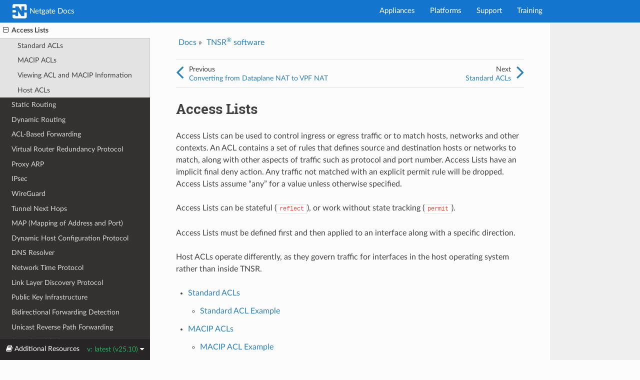

--- FILE ---
content_type: text/html
request_url: https://docs.netgate.com/tnsr/en/latest/acl/index.html
body_size: 6324
content:
<!DOCTYPE html>
<html class="writer-html5" lang="en" data-content_root="../">
<head>
  <!-- Google Tag Manager -->
  <script>(function(w,d,s,l,i){w[l]=w[l]||[];w[l].push({'gtm.start':
  new Date().getTime(),event:'gtm.js'});var f=d.getElementsByTagName(s)[0],
  j=d.createElement(s),dl=l!='dataLayer'?'&l='+l:'';j.async=true;j.src=
  'https://www.googletagmanager.com/gtm.js?id='+i+dl;f.parentNode.insertBefore(j,f);
  })(window,document,'script','dataLayer','GTM-N2P5PS2');</script>
  <!-- End Google Tag Manager -->
  <meta charset="utf-8" /><meta name="viewport" content="width=device-width, initial-scale=1" />

  <meta name="viewport" content="width=device-width, initial-scale=1.0" />
  <title>Access Lists | TNSR Documentation</title>
      <link rel="stylesheet" type="text/css" href="../_static/pygments.css?v=03e43079" />
      <link rel="stylesheet" type="text/css" href="../_static/css/theme.css?v=19f00094" />
      <link rel="stylesheet" type="text/css" href="../_static/copybutton.css?v=76b2166b" />
      <link rel="stylesheet" type="text/css" href="../_static/graphviz.css?v=fd3f3429" />
      <link rel="stylesheet" type="text/css" href="../_static/tabs.css?v=a5c4661c" />
      <link rel="stylesheet" type="text/css" href="../_static/custom.css?v=30f9196e" />
      <link rel="stylesheet" type="text/css" href="../_static/css/jquery.pan.css?v=75b1fd0c" />

  
    <link rel="shortcut icon" href="../_static/favicon.ico"/>
    <link rel="canonical" href="https://docs.netgate.com/tnsr/en/latest/acl/index.html" />
  <!--[if lt IE 9]>
    <script src="../_static/js/html5shiv.min.js"></script>
  <![endif]-->
  
        <script src="../_static/jquery.js?v=5d32c60e"></script>
        <script src="../_static/_sphinx_javascript_frameworks_compat.js?v=2cd50e6c"></script>
        <script src="../_static/documentation_options.js?v=34d8df85"></script>
        <script src="../_static/doctools.js?v=9a2dae69"></script>
        <script src="../_static/sphinx_highlight.js?v=dc90522c"></script>
        <script src="../_static/clipboard.min.js?v=a7894cd8"></script>
        <script src="../_static/copybutton.js?v=b99cb2c6"></script>
        <script src="../_static/custom.js?v=71ecf371"></script>
        <script src="../_static/js/jquery.pan.js?v=82abcaef"></script>
        <script src="../_static/js/pan-init.js?v=7e534068"></script>
    <script src="../_static/js/theme.js"></script>
    <link rel="index" title="Index" href="../genindex.html" />
    <link rel="search" title="Search" href="../search.html" />
    <link rel="next" title="Standard ACLs" href="standard.html" />
    <link rel="prev" title="Converting from Dataplane NAT to VPF NAT" href="../vpf/convert.html" /> 
</head>

<body class="wy-body-for-nav">
  <!-- Google Tag Manager (noscript) -->
  <noscript><iframe src="https://www.googletagmanager.com/ns.html?id=GTM-N2P5PS2"
  height="0" width="0" style="display:none;visibility:hidden"></iframe></noscript>
  <!-- End Google Tag Manager (noscript) -->
  <div class="custom-top-nav">
    <div class="custom-top-nav-container">
      <div class="custom-top-nav-home">
        <a href="https://docs.netgate.com">
          <svg role="img" aria-labelledby="netgate-logo-svg" xmlns="http://www.w3.org/2000/svg" width="60" height="60" viewBox="0 0 62.6 62.6" style="width: 30px;height: 30px;vertical-align: middle;">
            <title id="netgate-logo-svg">Netgate Logo</title>
            <path class="st1" d="M12,16V9.7h12.5l13.1,20v-20h11.7v16h10.1V6.6c0-3.4-2.7-6.1-6.1-6.1H6.2c-3.4,0-6.1,2.7-6.1,6.1V16H12z"></path>
            <path class="st2" d="M49.2,35.4v15.1H37.1L23.7,29.7v20.8H12v-5.4H0.1v8.6c0,3.4,2.7,6.1,6.1,6.1h47.1c3.4,0,6.1-2.7,6.1-6.1V35.4 H49.2z"></path>
            <polygon class="st0" points="12,35.4 16,30.5 12,25.7 0.1,25.7 0.1,35.4 "></polygon>
          </svg>
          Netgate Docs
        </a>
      </div>
      <ul>
        <li><a href="https://www.netgate.com/appliances" target="_blank">Appliances</a></li>
        <li><a href="https://www.netgate.com/tnsr-vs-pfsense-software" target="_blank">Platforms</a></li>
        <li><a href="https://www.netgate.com/support" target="_blank">Support</a></li>
        <li><a href="https://www.netgate.com/training" target="_blank">Training</a></li>
      </ul>
    </div>
  </div> 
  <div class="wy-grid-for-nav">
    <nav data-toggle="wy-nav-shift" class="wy-nav-side">
      <div class="wy-side-scroll">
              <div class="version">
                
                  latest (v25.10)
                
              </div>
<div role="search">
  <form id="rtd-search-form" class="wy-form" action="../search.html" method="get">
    <input type="text" name="q" placeholder="Search the TNSR docs" aria-label="Search the TNSR docs" />
    <input type="hidden" name="check_keywords" value="yes" />
    <input type="hidden" name="area" value="default" />
  </form>
</div><div class="wy-menu wy-menu-vertical" data-spy="affix" role="navigation" aria-label="Navigation menu">
              <ul class="current">
<li class="toctree-l1"><a class="reference internal" href="../intro/index.html">Introduction</a></li>
<li class="toctree-l1"><a class="reference internal" href="../supported-platforms.html">Supported Platforms</a></li>
<li class="toctree-l1"><a class="reference internal" href="../installation/index.html">Installation</a></li>
<li class="toctree-l1"><a class="reference internal" href="../defaults/index.html">Default Behavior</a></li>
<li class="toctree-l1"><a class="reference internal" href="../ztp/index.html">Zero-to-Ping: Getting Started</a></li>
<li class="toctree-l1"><a class="reference internal" href="../basics/index.html">Command Line Basics</a></li>
<li class="toctree-l1"><a class="reference internal" href="../setup/index.html">Basic Configuration</a></li>
<li class="toctree-l1"><a class="reference internal" href="../updating/index.html">Updates and Packages</a></li>
<li class="toctree-l1"><a class="reference internal" href="../interfaces/index.html">Interfaces</a></li>
<li class="toctree-l1"><a class="reference internal" href="../vpf/index.html">VPF Firewall and NAT</a></li>
<li class="toctree-l1 current"><a class="current reference internal" href="#">Access Lists</a><ul>
<li class="toctree-l2"><a class="reference internal" href="standard.html">Standard ACLs</a></li>
<li class="toctree-l2"><a class="reference internal" href="macip.html">MACIP ACLs</a></li>
<li class="toctree-l2"><a class="reference internal" href="view.html">Viewing ACL and MACIP Information</a></li>
<li class="toctree-l2"><a class="reference internal" href="host.html">Host ACLs</a></li>
</ul>
</li>
<li class="toctree-l1"><a class="reference internal" href="../routing/index.html">Static Routing</a></li>
<li class="toctree-l1"><a class="reference internal" href="../dynamicrouting/index.html">Dynamic Routing</a></li>
<li class="toctree-l1"><a class="reference internal" href="../abf/index.html">ACL-Based Forwarding</a></li>
<li class="toctree-l1"><a class="reference internal" href="../vrrp/index.html">Virtual Router Redundancy Protocol</a></li>
<li class="toctree-l1"><a class="reference internal" href="../proxyarp/index.html">Proxy ARP</a></li>
<li class="toctree-l1"><a class="reference internal" href="../ipsec/index.html">IPsec</a></li>
<li class="toctree-l1"><a class="reference internal" href="../wireguard/index.html">WireGuard</a></li>
<li class="toctree-l1"><a class="reference internal" href="../nexthop/index.html">Tunnel Next Hops</a></li>
<li class="toctree-l1"><a class="reference internal" href="../map/index.html">MAP (Mapping of Address and Port)</a></li>
<li class="toctree-l1"><a class="reference internal" href="../dhcp/index.html">Dynamic Host Configuration Protocol</a></li>
<li class="toctree-l1"><a class="reference internal" href="../dns/index.html">DNS Resolver</a></li>
<li class="toctree-l1"><a class="reference internal" href="../ntp/index.html">Network Time Protocol</a></li>
<li class="toctree-l1"><a class="reference internal" href="../lldp/index.html">Link Layer Discovery Protocol</a></li>
<li class="toctree-l1"><a class="reference internal" href="../pki/index.html">Public Key Infrastructure</a></li>
<li class="toctree-l1"><a class="reference internal" href="../bfd/index.html">Bidirectional Forwarding Detection</a></li>
<li class="toctree-l1"><a class="reference internal" href="../urpf/index.html">Unicast Reverse Path Forwarding</a></li>
<li class="toctree-l1"><a class="reference internal" href="../idsips/index.html">Snort® IDS/IPS</a></li>
<li class="toctree-l1"><a class="reference internal" href="../users/index.html">Authentication and User Management</a></li>
<li class="toctree-l1"><a class="reference internal" href="../nacm/index.html">NETCONF Access Control Model (NACM)</a></li>
<li class="toctree-l1"><a class="reference internal" href="../restconf/index.html">RESTCONF Server</a></li>
<li class="toctree-l1"><a class="reference internal" href="../monitoring/index.html">Monitoring</a></li>
<li class="toctree-l1"><a class="reference internal" href="../recipes/index.html">TNSR Configuration Example Recipes</a></li>
<li class="toctree-l1"><a class="reference internal" href="../advanced/index.html">Advanced Configuration</a></li>
<li class="toctree-l1"><a class="reference internal" href="../troubleshooting/index.html">Troubleshooting</a></li>
<li class="toctree-l1"><a class="reference internal" href="../releases/index.html">Release Notes</a></li>
</ul>
<p class="caption" role="heading"><span class="caption-text">References</span></p>
<ul>
<li class="toctree-l1"><a class="reference internal" href="../commands.html">Commands</a></li>
<li class="toctree-l1"><a class="reference internal" href="../api.html">API Endpoints</a></li>
<li class="toctree-l1"><a class="reference internal" href="../glossary.html">Glossary of Terms</a></li>
<li class="toctree-l1"><a class="reference internal" href="../references/index.html">Reference Topics</a></li>
<li class="toctree-l1"><a class="reference internal" href="../licensing/index.html">Licensing</a></li>
</ul>

        </div>
      </div>
    </nav>

    <section data-toggle="wy-nav-shift" class="wy-nav-content-wrap"><nav class="wy-nav-top" aria-label="Mobile navigation menu"  style="background: #1475CF" >
          <i data-toggle="wy-nav-top" class="fa fa-bars"></i>
          <a href="../index.html">TNSR</a>
      </nav>

      <div class="wy-nav-content">
        <div class="rst-content style-external-links">
          <div role="navigation" aria-label="Page navigation">
  <ul class="wy-breadcrumbs">
      <li><a href="/">Docs</a> &raquo;</li>
      <li><a href="../index.html">TNSR<sup>&reg;</sup> software</a> </li>
      <li class="wy-breadcrumbs-aside">
      </li>
  </ul><div class="rst-footer-buttons" role="navigation" aria-label="footer navigation">
    <hr class="top">
    <div class="rst-footer-button-next">
      <div class="rst-footer-button-text">
        Next<br />
        <a href="standard.html" title="Standard ACLs">Standard ACLs</a>
      </div>
      <a class="rst-footer-button-arrow" href="standard.html" title="Standard ACLs" accesskey="n" rel="next"><span class="fa fa-angle-right"></span></a>
    </div>
    <div class="rst-footer-button-prev">
      <a class="rst-footer-button-arrow" href="../vpf/convert.html" title="Converting from Dataplane NAT to VPF NAT" accesskey="p" rel="prev"><span class="fa fa-angle-left"></span></a>
      <div class="rst-footer-button-text">
        Previous<br />
        <a href="../vpf/convert.html" title="Converting from Dataplane NAT to VPF NAT" accesskey="p" rel="prev">Converting from Dataplane NAT to VPF NAT</a>
      </div>
    </div>
    <hr class="bottom">
  </div>
</div>
          <div role="main" class="document" itemscope="itemscope" itemtype="http://schema.org/Article">
           <div itemprop="articleBody">
             
  <section id="access-lists">
<h1>Access Lists<a class="headerlink" href="#access-lists" title="Link to this heading">¶</a></h1>
<p>Access Lists can be used to control ingress or egress traffic or to match hosts,
networks and other contexts. An ACL contains a set of rules that defines source
and destination hosts or networks to match, along with other aspects of traffic
such as protocol and port number. Access Lists have an implicit final deny
action. Any traffic not matched with an explicit permit rule will be dropped.
Access Lists assume “any” for a value unless otherwise specified.</p>
<p>Access Lists can be stateful (<code class="docutils literal notranslate"><span class="pre">reflect</span></code>), or work without state tracking
(<code class="docutils literal notranslate"><span class="pre">permit</span></code>).</p>
<p>Access Lists must be defined first and then applied to an interface along with a
specific direction.</p>
<p>Host ACLs operate differently, as they govern traffic for interfaces in the
host operating system rather than inside TNSR.</p>
<div class="toctree-wrapper compound">
<ul>
<li class="toctree-l1"><a class="reference internal" href="standard.html">Standard ACLs</a><ul>
<li class="toctree-l2"><a class="reference internal" href="standard.html#standard-acl-example">Standard ACL Example</a></li>
</ul>
</li>
<li class="toctree-l1"><a class="reference internal" href="macip.html">MACIP ACLs</a><ul>
<li class="toctree-l2"><a class="reference internal" href="macip.html#macip-acl-example">MACIP ACL Example</a></li>
</ul>
</li>
<li class="toctree-l1"><a class="reference internal" href="view.html">Viewing ACL and MACIP Information</a><ul>
<li class="toctree-l2"><a class="reference internal" href="view.html#viewing-acls-on-interfaces">Viewing ACLs on Interfaces</a></li>
</ul>
</li>
<li class="toctree-l1"><a class="reference internal" href="host.html">Host ACLs</a><ul>
<li class="toctree-l2"><a class="reference internal" href="host.html#host-acl-example">Host ACL Example</a></li>
<li class="toctree-l2"><a class="reference internal" href="host.html#host-acl-status">Host ACL Status</a></li>
</ul>
</li>
</ul>
</div>
</section>


           </div>
          </div>
          <footer><div class="rst-footer-buttons" role="navigation" aria-label="Footer">
      <hr class="top">
      <div class="rst-footer-button-next">
        <div class="rst-footer-button-text">
          Next<br />
          <a href="standard.html" title="Standard ACLs">Standard ACLs</a>
        </div>
        <a class="rst-footer-button-arrow" href="standard.html" title="Standard ACLs" accesskey="n" rel="next"><span class="fa fa-angle-right"></span></a>
      </div>
      <div class="rst-footer-button-prev">
        <a class="rst-footer-button-arrow" href="../vpf/convert.html" title="Converting from Dataplane NAT to VPF NAT" accesskey="p" rel="prev"><span class="fa fa-angle-left"></span></a>
        <div class="rst-footer-button-text">
          Previous<br />
          <a href="../vpf/convert.html" title="Converting from Dataplane NAT to VPF NAT" accesskey="p" rel="prev">Converting from Dataplane NAT to VPF NAT</a>
        </div>
      </div>
    </div>
  <div id="page-rating">
    Was this page helpful?
    <fieldset class="rating">
        <input type="radio" id="star5" name="rating" value="5" /><label for="star5" title="Excellent documentation"></label>
        <input type="radio" id="star4" name="rating" value="4" /><label for="star4" title="Good documentation"></label>
        <input type="radio" id="star3" name="rating" value="3" /><label for="star3" title="OK documentation"></label>
        <input type="radio" id="star2" name="rating" value="2" /><label for="star2" title="Poor documentation"></label>
        <input type="radio" id="star1" name="rating" value="1" /><label for="star1" title="Unusable documentation"></label>
    </fieldset>
  </div>
  <div class="admonition feedback">
    <p class="first admonition-title">Documentation Feedback</p>
    <!--[if lte IE 8]>
    <script charset="utf-8" type="text/javascript" async defer src="https://js.hsforms.net/forms/v2-legacy.js" onload="load_feedback();"></script>
    <![endif]-->
    <script charset="utf-8" type="text/javascript" async defer src="https://js.hsforms.net/forms/v2.js" onload="load_feedback();"></script>
    <script>
      function load_feedback () {
          hbspt.forms.create({
            portalId: "1826203",
            formId: "f45e10b5-45db-4720-8975-20002faee804",
            css: ""
        });
      }
    </script>
  </div>

  <hr/>

  <div role="contentinfo">
    <p>
        
        &copy; 2026 Rubicon Communications LLC | <a href="https://www.netgate.com/company/privacy-policy">Privacy Policy</a> | <a href="https://www.netgate.com/company/legal/">Legal</a><p>This page was last updated on Oct 21 2025.</p>
    </p>
  </div>

  
    <!-- Built with <a href="https://www.sphinx-doc.org/">Sphinx</a> using a
    <a href="https://github.com/readthedocs/sphinx_rtd_theme">theme</a>
    provided by <a href="https://readthedocs.org">Read the Docs</a>. -->
   

  <div class="flex-grid-half">
    <div class="col">
        <ul class="list-icons">
            <h5>Other Resources</h5>
            
            <li><i class="fa fa-caret-right"></i> <a href="https://www.netgate.com/tnsr-vs-pfsense-software" target="_blank">Platforms Overview</a></li>
            
            <li><i class="fa fa-caret-right"></i> <a href="https://www.tnsr.com" target="_blank">TNSR Solutions</a></li>
            
            <li><i class="fa fa-caret-right"></i> <a href="https://www.netgate.com/pfsense-plus-software" target="_blank">pfSense Solutions</a></li>
            
            <li><i class="fa fa-caret-right"></i> <a href="https://www.netgate.com/appliances" target="_blank">Appliances</a></li>
            
            <li><i class="fa fa-caret-right"></i> <a href="https://www.netgate.com/partner-locator" target="_blank">Find a Partner</a></li>
            
            <li><i class="fa fa-caret-right"></i> <a href="https://www.netgate.com/support" target="_blank">Support Plans</a></li>
            
            <li><i class="fa fa-caret-right"></i> <a href="https://www.netgate.com/training" target="_blank">Training</a></li>
            
            <li><i class="fa fa-caret-right"></i> <a href="https://www.netgate.com/our-services/professional-services" target="_blank">Professional Services</a></li>
            
            <li><i class="fa fa-caret-right"></i> <a href="https://www.netgate.com/blog" target="_blank">Blog</a></li>
            
            <li><i class="fa fa-caret-right"></i> <a href="https://www.netgate.com/resources" target="_blank">Resource Library</a></li>
            
            <li><i class="fa fa-caret-right"></i> <a href="https://www.netgate.com/security" target="_blank"> Security Information</a></li>
            
            <li><i class="fa fa-caret-right"></i> <a href="https://www.netgate.com/about-us" target="_blank">About Us</a></li>
            
            <li><i class="fa fa-caret-right"></i> <a href="https://www.netgate.com/careers" target="_blank">Careers</a></li>
            
            <li><i class="fa fa-caret-right"></i> <a href="https://www.netgate.com/contact-us" target="_blank">Contact Us</a></li>
            
        </ul>
    </div>
    <div class="col">
            <ul class="social-icons">
                <li><a href="https://www.twitter.com/NetgateUSA" target="_blank" title="Twitter"><i class="fa fa-twitter"></i></a></li>
                <li><a href="https://www.youtube.com/c/netgateofficial" target="_blank" title="Youtube"><i class="fa fa-youtube"></i></a></li>
                <li><a href="https://www.reddit.com/r/netgate" target="_blank" title="Reddit"><i class="fa fa-reddit"></i></a></li>
                <li><a href="https://www.linkedin.com/company/netgate" target="_blank" title="LinkedIn"><i class="fa fa-linkedin"></i></a></li>
                <li><a href="https://www.netgate.com/blog/" target="_blank" title="Blog"><i class="fa fa-rss"></i></a></li>
            </ul>

            <h5>Our Mission</h5>
            <p>We provide leading-edge network security at a fair price - regardless of organizational size or network sophistication. We believe that an open-source security model offers disruptive pricing along with the agility required to quickly address emerging threats.</p>

            <h5>Subscribe to our Newsletter</h5>
            <p>Product information, software announcements, and special offers. See our <a style="text-decoration: underline;" href="https://www.netgate.com/resources/newsletters/">newsletter archive</a> for past announcements.</p>
            <!--[if lte IE 8]>
            <script charset="utf-8" type="text/javascript" async defer src="https://js.hsforms.net/forms/v2-legacy.js" onload="load_newsletter();"></script>
            <![endif]-->
            <script charset="utf-8" type="text/javascript" async defer src="https://js.hsforms.net/forms/v2.js" onload="load_newsletter();"></script>
            <script>
            function load_newsletter () {
                hbspt.forms.create({
                    portalId: "1826203",
                    formId: "8804b380-ea07-48c7-a9d9-4034e24980a4",
                    css: ""
                });
            }
            </script>
    </div>
</div>

</footer>

        </div>
      </div>
    </section>
  </div>
    <div class="rst-versions" data-toggle="rst-versions" role="note" aria-label="Versions">
    <span class="rst-current-version" data-toggle="rst-current-version">
      <span class="fa fa-book"> Additional Resources</span>
        v: latest (v25.10)
      <span class="fa fa-caret-down"></span>
    </span>
    <div class="rst-other-versions">
      <dl>
        <dt>Languages</dt>
        <dd><a href="/tnsr/en/latest/">en</a></dd>
      </dl>
      <dl>
        <dt>Versions</dt>
        
          <dd><a href="/tnsr/en/latest">25.10</a></dd>
        
          <dd><a href="/tnsr/en/25.06">25.06</a></dd>
        
          <dd><a href="/tnsr/en/25.02">25.02</a></dd>
        
          <dd><a href="/tnsr/en/24.10">24.10</a></dd>
        
          <dd><a href="/tnsr/en/24.06">24.06</a></dd>
        
          <dd><a href="/tnsr/en/24.02">24.02</a></dd>
        
          <dd><a href="/tnsr/en/23.11">23.11</a></dd>
        
          <dd><a href="/tnsr/en/23.06">23.06</a></dd>
        
          <dd><a href="/tnsr/en/23.02">23.02</a></dd>
        
          <dd><a href="/tnsr/en/22.10">22.10</a></dd>
        
          <dd><a href="/tnsr/en/22.06">22.06</a></dd>
        
          <dd><a href="/tnsr/en/22.02">22.02</a></dd>
        
          <dd><a href="/tnsr/en/21.07">21.07</a></dd>
        
          <dd><a href="/tnsr/en/21.03">21.03</a></dd>
        
          <dd><a href="/tnsr/en/20.10">20.10</a></dd>
        
          <dd><a href="/tnsr/en/20.08">20.08</a></dd>
        
          <dd><a href="/tnsr/en/20.02">20.02</a></dd>
        
          <dd><a href="/tnsr/en/19.12">19.12</a></dd>
        
          <dd><a href="/tnsr/en/19.08">19.08</a></dd>
        
          <dd><a href="/tnsr/en/19.05">19.05</a></dd>
        
          <dd><a href="/tnsr/en/19.02">19.02</a></dd>
        
      </dl>
      <hr />
      <dl>
        <dt>Software Documentation</dt>
        
          <dd><a href="/pfsense/en/latest">pfSense</a></dd>
        
          <dd><a href="/tnsr/en/latest">TNSR</a></dd>
        
      </dl>
      <dl>
        <dt>Product Manuals</dt>
          <dd>
            <div class="select-style">
              <select name="pfsense-products" onchange="location = this.value;">
                <option value="" disabled selected>pfSense</option>
              
                <option  value="/pfsense/en/latest/solutions/">All Manuals</option>
              
                <option  value="/pfsense/en/latest/solutions/aws-vpn-appliance">Amazon AWS</option>
              
                <option  value="/pfsense/en/latest/solutions/azure-appliance">Microsoft Azure</option>
              
                <option  value="/pfsense/en/latest/solutions/sg-1100">Netgate 1100</option>
              
                <option  value="/pfsense/en/latest/solutions/netgate-2100">Netgate 2100</option>
              
                <option  value="/pfsense/en/latest/solutions/netgate-4100">Netgate 4100</option>
              
                <option  value="/pfsense/en/latest/solutions/netgate-4200">Netgate 4200</option>
              
                <option  value="/pfsense/en/latest/solutions/netgate-6100">Netgate 6100</option>
              
                <option  value="/pfsense/en/latest/solutions/netgate-8200">Netgate 8200</option>
              
                <option  value="/pfsense/en/latest/solutions/netgate-8300">Netgate 8300</option>
              
                <option  value="/pfsense/en/latest/solutions/xg-1537">Netgate 1537</option>
              
                <option  value="/pfsense/en/latest/solutions/xg-1541">Netgate 1541</option>
              
              </select>
            </div>
          </dd>
          <dd>
            <div class="select-style">
              <select name="tnsr-products" onchange="location = this.value;">
                  <option value="" disabled selected>TNSR</option>
                
                  <option  value="/tnsr/en/latest/platforms">All Platforms</option>
                
                  <option  value="/tnsr/en/latest/platforms/aws">Amazon AWS</option>
                
                  <option  value="/tnsr/en/latest/platforms/azure">Microsoft Azure</option>
                
                  <option  value="/tnsr/en/latest/platforms/kvm">KVM</option>
                
                  <option  value="/tnsr/en/latest/platforms/netgate-6100">Netgate 6100 Max</option>
                
                  <option  value="/tnsr/en/latest/platforms/netgate-8200">Netgate 8200</option>
                
                  <option  value="/tnsr/en/latest/platforms/netgate-8300">Netgate 8300</option>
                
                  <option  value="/tnsr/en/latest/platforms/xg-1537-1u">Netgate 1537 1U</option>
                
                  <option  value="/tnsr/en/latest/platforms/xg-1541-1u">Netgate 1541 1U</option>
                
                </select>
            </dd>
          </div>
      </dl>
    </div>
  </div><script>
      jQuery(function () {
          SphinxRtdTheme.Navigation.enable(true);
      });
  </script>
    <!-- Theme Analytics -->
    <script>
    (function(i,s,o,g,r,a,m){i['GoogleAnalyticsObject']=r;i[r]=i[r]||function(){
      (i[r].q=i[r].q||[]).push(arguments)},i[r].l=1*new Date();a=s.createElement(o),
      m=s.getElementsByTagName(o)[0];a.async=1;a.src=g;m.parentNode.insertBefore(a,m)
    })(window,document,'script','https://www.google-analytics.com/analytics.js','ga');

    ga('create', 'UA-42478704-7', 'auto');
    ga('send', 'pageview');
    </script> 

</body>
</html>

--- FILE ---
content_type: text/plain
request_url: https://www.google-analytics.com/j/collect?v=1&_v=j102&a=360686081&t=pageview&_s=1&dl=https%3A%2F%2Fdocs.netgate.com%2Ftnsr%2Fen%2Flatest%2Facl%2Findex.html&ul=en-us%40posix&dt=Access%20Lists%20%7C%20TNSR%20Documentation&sr=1280x720&vp=1280x720&_u=IEBAAEABAAAAACAAI~&jid=412733501&gjid=1963851761&cid=139512973.1768889194&tid=UA-42478704-7&_gid=495086582.1768889194&_r=1&_slc=1&z=41639437
body_size: -451
content:
2,cG-JPBWFTPVGD

--- FILE ---
content_type: application/javascript
request_url: https://docs.netgate.com/tnsr/en/latest/_static/custom.js?v=71ecf371
body_size: 337
content:
function deploy(site) {
    var initials = prompt('Please enter your initials');
    if(initials != null && initials != '') {
        fetch('https://jenkins.netgate.com/job/' + site + '-deploy/build?token=test',{ method: 'GET' })
            .then(response => {
                if(response.status === 201) {
                    document.location.href = 'https://jenkins.netgate.com/job/' + site + '/job/stable%252Fprod/';
                } else {
                    console.log('Deploy webhook failed.')
                }
            })
            .catch(error => console.log('error is', error));
    }
}